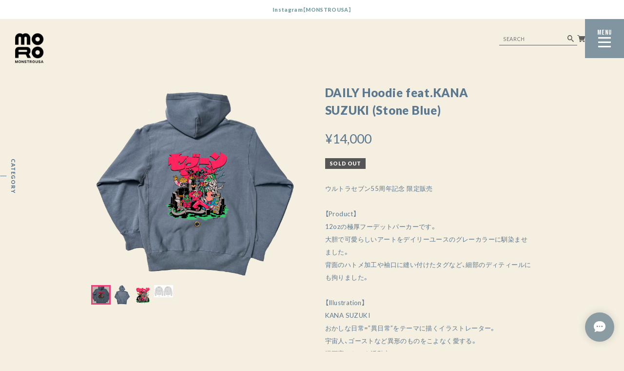

--- FILE ---
content_type: text/html; charset=UTF-8
request_url: https://shop.monstrousa.com/items/79064730/reviews?format=item&score=&page=1
body_size: 1000
content:
				<li class="review01__listChild">
			<figure class="review01__itemInfo">
				<a href="/items/79064730" class="review01__imgWrap">
					<img src="https://baseec-img-mng.akamaized.net/images/item/origin/da6e3d013b1c41a299342e2d897bc814.png?imformat=generic&q=90&im=Resize,width=146,type=normal" alt="【Last1】DAILY Hoodie feat.KANA SUZUKI (Stone Blue)" class="review01__img">
				</a>
				<figcaption class="review01__item">
					<i class="review01__iconImg ico--good"></i>
					<p class="review01__itemName">【Last1】DAILY Hoodie feat.KANA SUZUKI (Stone Blue)</p>
										<time datetime="2024-07-06" class="review01__date">2024/07/06</time>
				</figcaption>
			</figure><!-- /.review01__itemInfo -->
						<p class="review01__comment">販売期間があとわずかということで最後の一点を購入させて頂きました。普段MサイズですがＬでもダボっとした感じがなく綺麗めに着用することができます。
ハトメなどの一手間に衣裳屋ブランドとしての拘りを感じました。</p>
									<p class="review01__reply">レビューありがとうございます。デザイナーの岩男海史と申します。
こだわった点に気づいてくださって嬉しいです！
厚さ12オンスの裏起毛は存在感のあるパーカーに仕上がりました。ハトメはデザインであり蒸れ防止でもあるので、たくさん着用いただけると嬉しいです。</p>
					</li>
				<li class="review01__listChild">
			<figure class="review01__itemInfo">
				<a href="/items/79064730" class="review01__imgWrap">
					<img src="https://baseec-img-mng.akamaized.net/images/item/origin/da6e3d013b1c41a299342e2d897bc814.png?imformat=generic&q=90&im=Resize,width=146,type=normal" alt="DAILY Hoodie feat.KANA SUZUKI (Stone Blue)" class="review01__img">
				</a>
				<figcaption class="review01__item">
					<i class="review01__iconImg ico--good"></i>
					<p class="review01__itemName">DAILY Hoodie feat.KANA SUZUKI (Stone Blue)</p>
										<time datetime="2024-05-04" class="review01__date">2024/05/04</time>
				</figcaption>
			</figure><!-- /.review01__itemInfo -->
						<p class="review01__comment">今日届きました！生地もしっかりしていてとても可愛いです。Tシャツも作って欲しいです。</p>
									<p class="review01__reply">コメントありがとうございます。
無事届いて何よりです。
ウルトラセブンコラボアイテムは残りの販売期間が限られていますので、また機会があればご意見を参考に、素敵なTシャツを作らせていただきます。
今後ともMONSTROUSAをよろしくお願いいたします。</p>
					</li>
				<li class="review01__listChild">
			<figure class="review01__itemInfo">
				<a href="/items/79064730" class="review01__imgWrap">
					<img src="https://baseec-img-mng.akamaized.net/images/item/origin/da6e3d013b1c41a299342e2d897bc814.png?imformat=generic&q=90&im=Resize,width=146,type=normal" alt="DAILY Hoodie feat.KANA SUZUKI (Stone Blue)" class="review01__img">
				</a>
				<figcaption class="review01__item">
					<i class="review01__iconImg ico--good"></i>
					<p class="review01__itemName">DAILY Hoodie feat.KANA SUZUKI (Stone Blue)</p>
										<time datetime="2024-01-24" class="review01__date">2024/01/24</time>
				</figcaption>
			</figure><!-- /.review01__itemInfo -->
						<p class="review01__comment">まずデザインが最高です！背中のハトメも他にはない感じで個人的には好きです。
発送も迅速で梱包も丁寧でした♪
ありがとうございました。</p>
									<p class="review01__reply">レビューありがとうございます。
デザインを気に入っていただけて幸いです。
KANA SUZUKIというアーティストの描き下ろしイラストや、袖元のタグ・ハトメなど、細部にこだわらせていただきました。
着用を楽しんでいただけますと幸いです！</p>
					</li>
		

--- FILE ---
content_type: text/javascript
request_url: https://basefile.akamaized.net/qoo-base-ec/64fa739db2aa6/init.bundle.js?1768288314992
body_size: 462
content:
window.addEventListener("DOMContentLoaded",(function(e){!function(){var e=document.querySelector('.x_i18nSelectBox[name="data[UserLanguage][language_code]"]');if(e){var n=e.value;document.documentElement.classList.add("lang-"+n)}}(),document.querySelector(".logoText")&&document.documentElement.classList.add("is-text-logo"),function(){var e=document.body;if("fixed"===getComputedStyle(e).backgroundAttachment){var n=getComputedStyle(e).backgroundImage,t=getComputedStyle(e).backgroundSize,o=getComputedStyle(e).backgroundRepeat,d=document.styleSheets,a=d[d.length-1];a.insertRule('body::before {\n      content:"";\n      position: fixed;\n      top: 0;\n      left: 0;\n      z-index:-1;\n      width:100vw;\n      height:100vh;\n      background-image: '.concat(n,";\n      background-size: ").concat(t,";\n      background-repeat: ").concat(o,";\n    }"),a.cssRules.length),a.insertRule("body {\n      background-image: none;\n    }",a.cssRules.length)}}()}));